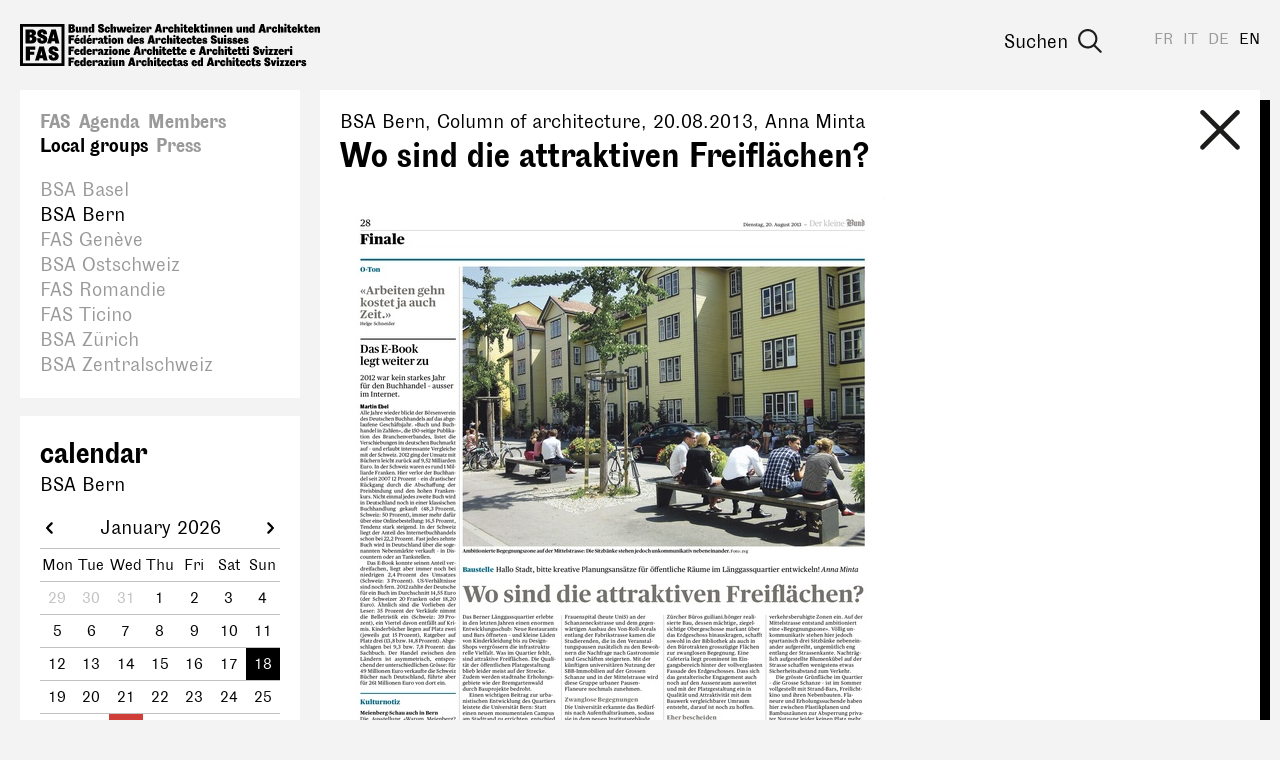

--- FILE ---
content_type: text/html; charset=utf-8
request_url: https://www.bsa-fas.ch/en/local-groups/bsa-bern/a/473-wo-sind-die-attraktiven-freiflachen/
body_size: 12851
content:
<!DOCTYPE html>
<html lang="en">
    <head>
        <meta charset="utf-8">
        
        <meta name="viewport" content="width=device-width, initial-scale=1.0">
        <meta name="google-site-verification" content="OVPw1tKFsyCE18q9ov7Q2Zw2eT03AS_lG9hP8GJRDVA" />
        
<title>Wo sind die attraktiven Freiflächen?</title>
<meta name="description" content="Hallo Stadt, bitte kreative Planungsansätze für öffentliche Räume im Länggassquartier entwickeln!">
<meta property="og:url" content="https://www.bsa-fas.ch/en/a/473-wo-sind-die-attraktiven-freiflachen/" />
<meta property="og:type" content="article" />
<meta property="og:title" content="Wo sind die attraktiven Freiflächen?" />
<meta property="og:description" content="Hallo Stadt, bitte kreative Planungsansätze für öffentliche Räume im Länggassquartier entwickeln!" />

    <meta property="og:image" content="https://www.bsa-fas.ch/media/filer/2018/bsa_baustelle_130820.jpg" />

<link rel="canonical" href="https://www.bsa-fas.ch/en/a/473-wo-sind-die-attraktiven-freiflachen/" />

        <link rel="apple-touch-icon" href="/static/icons/apple-icon.png"><link rel="apple-touch-icon" sizes="180x180" href="/static/icons/touch-icon-180x180.png"><link rel="apple-touch-icon" sizes="152x152" href="/static/icons/touch-icon-152x152.png"><link rel="apple-touch-icon" sizes="144x144" href="/static/icons/touch-icon-144x144.png"><link rel="apple-touch-icon" sizes="120x120" href="/static/icons/touch-icon-120x120.png"><link rel="apple-touch-icon" sizes="114x114" href="/static/icons/touch-icon-114x114.png"><link rel="apple-touch-icon" sizes="76x76" href="/static/icons/touch-icon-76x76.png"><link rel="apple-touch-icon" sizes="72x72" href="/static/icons/touch-icon-72x72.png"><link rel="apple-touch-icon" sizes="60x60" href="/static/icons/touch-icon-60x60.png"><link rel="apple-touch-icon" sizes="57x57" href="/static/icons/touch-icon-57x57.png">
        


        <link rel="stylesheet" href="/static/CACHE/css/output.becedfb08745.css" type="text/css">
        <script>(function(i,s,o,g,r,a,m){i['GoogleAnalyticsObject']=r;i[r]=i[r]||function(){(i[r].q=i[r].q||[]).push(arguments)},i[r].l=1*new Date();a=s.createElement(o),m=s.getElementsByTagName(o)[0];a.async=1;a.src=g;m.parentNode.insertBefore(a,m)})(window,document,'script','//www.google-analytics.com/analytics.js','ga');ga('create','UA-97709499-1','auto');ga('send','pageview');;</script>
        <script defer data-domain="bsa-fas.ch" src="https://plausible.io/js/script.js"></script>
    </head>
    <body class="colorset-2"><div id="fb-root"></div><script>(function(d,s,id){var js,fjs=d.getElementsByTagName(s)[0];if(d.getElementById(id)){return;}
js=d.createElement(s);js.id=id;js.src="//connect.facebook.net/en_US/sdk.js#xfbml=1&version=v2.10";fjs.parentNode.insertBefore(js,fjs);}(document,'script','facebook-jssdk'));;</script><script>window.twttr=(function(d,s,id){var js,fjs=d.getElementsByTagName(s)[0],t=window.twttr||{};if(d.getElementById(id))return t;js=d.createElement(s);js.id=id;js.src="https://platform.twitter.com/widgets.js";fjs.parentNode.insertBefore(js,fjs);t._e=[];t.ready=function(f){t._e.push(f);};return t;}(document,"script","twitter-wjs"));;</script>
        <nav id="header" class="header">
            <span class="menu-helper"></span>
            <a class="header-logo" href="/en/" title="bsa-fas.ch"><svg xmlns="http://www.w3.org/2000/svg" viewBox="0 0 310 45" width="310" height="45">
  <path d="M117.4.5c-.4 0-.7.1-.9.3-.2.3-.3.5-.3.9 0 .3 0 .6.3.8s.5.4.9.4.6-.2.8-.4.4-.5.4-.8c0-.4-.1-.6-.4-.9-.2-.2-.5-.3-.8-.3zm49.7 0c-.3 0-.6.1-.8.3-.3.3-.4.5-.4.9 0 .3.1.6.4.8.2.2.5.4.8.4s.7-.2.9-.4c.2-.2.3-.5.3-.8 0-.4 0-.6-.3-.9-.2-.2-.5-.3-.9-.3zm25.2 0c-.3 0-.6.1-.8.3-.3.3-.4.5-.4.9 0 .3.1.6.4.8.2.2.5.4.8.4s.7-.2.9-.4c.2-.2.3-.5.3-.8 0-.4 0-.6-.3-.9-.2-.2-.5-.3-.9-.3zm82 0c-.4 0-.7.1-.9.3-.2.3-.3.5-.3.9 0 .3 0 .6.3.8.2.2.5.4.9.4s.6-.2.8-.4c.3-.2.4-.5.4-.8 0-.4-.1-.6-.4-.9-.2-.2-.5-.3-.8-.3zM83.6.7l-1.2.2c-.4.2-.7.3-1 .6l-.6.8c-.2.3-.2.6-.2 1l.1.8.4.8.6.6 1 .5a14.8 14.8 0 0 1 1.5.7l.2.3.1.3c0 .2 0 .3-.2.4l-.5.2c-.3 0-.5 0-.7-.2S83 7.3 83 7a4.5 4.5 0 0 1 0-.6h-2.3a7.7 7.7 0 0 0 0 .7c0 .9.3 1.5.8 2 .6.5 1.4.7 2.4.7.5 0 .9 0 1.3-.2l1-.5.6-.9c.2-.4.2-.7.2-1L86.7 6a2.6 2.6 0 0 0-1-1.3 6 6 0 0 0-1.3-.6c-.3 0-.6-.2-.8-.3l-.4-.2-.2-.2v-.3c0-.1 0-.2.2-.3l.4-.2.6.2c.2.1.2.4.2.5a2.2 2.2 0 0 1 0 .4h2.3v-.4l-.1-1.1c-.1-.3-.4-.6-.7-.8-.2-.3-.6-.5-1-.6L83.7.7zM50.1 1v8.8h3.5c.5 0 1 0 1.4-.2.4-.1.8-.3 1-.6l.7-.8.2-1.1c0-.6-.1-1-.4-1.4-.4-.4-.8-.6-1.5-.7.5 0 1-.3 1.2-.6.3-.3.4-.7.4-1.1a2.1 2.1 0 0 0-1-2l-1-.3h-4.5zm24.1 0 .1 4.3c0-.7-.2-1.1-.5-1.4-.2-.3-.6-.4-1-.4-.5 0-1 .2-1.3.6L71 5a5 5 0 0 0-.2 1.6c0 .4 0 .9.2 1.3 0 .3.2.7.4 1l.6.7 1 .2c.3 0 .7-.1 1-.4.2-.3.3-.8.4-1.4v1.7h2.2V.9h-2.3zm19.4 0v8.8h2.3V6.2c0-.7.2-1 .6-1 .2 0 .3 0 .4.2l.1.6v3.7h2.3V5.8l-.1-1a2 2 0 0 0-.4-.8 1.6 1.6 0 0 0-1.2-.7l-.6.1c-.2 0-.4.2-.5.4-.2.1-.3.3-.4.6l-.2 1h-.1l.1-4.5h-2.3zm48.3 0L139 9.7h2.5l.4-1.5h2.1l.3 1.5h2.6L144.7.9H142zm17.4 0v8.8h2.3V6.2c0-.7.2-1 .7-1 .1 0 .2 0 .3.2l.1.6v3.7h2.3V4.8a2 2 0 0 0-.4-.8 1.6 1.6 0 0 0-1.3-.7l-.6.1c-.2 0-.4.2-.5.4l-.4.6-.2 1V1h-2.3zm20.5 0v8.8h2.3V8l.2-.4 1 2h2.8l-2-3.8 1.8-2.3h-2.7l-1.1 2V.8h-2.3zm60.5 0v4.3c0-.7-.2-1.1-.5-1.4s-.6-.4-1-.4c-.5 0-.9.2-1.3.6a3 3 0 0 0-.6 1 5 5 0 0 0-.2 1.6c0 .4 0 .9.2 1.3 0 .3.2.7.4 1l.7.7.8.2c.4 0 .8-.1 1-.4.3-.3.5-.8.5-1.4v1.7h2.3V.9h-2.3zm8.7 0-2.7 8.8h2.5l.4-1.5h2l.4 1.5h2.6L251.9.9H249zm17.5 0v8.8h2.3V6.2c0-.7.2-1 .6-1 .2 0 .3 0 .4.2v4.3h2.4V5.8l-.1-1a2 2 0 0 0-.4-.8 1.6 1.6 0 0 0-1.3-.7l-.6.1-.4.4c-.2.1-.3.3-.4.6l-.3 1V1h-2.2zm20.4 0v8.8h2.3V8l.3-.4 1 2h2.8l-2-3.8 1.7-2.3h-2.6l-1.2 2V.8H287zm-115.2.3-2.3.3v2h-.6V5h.6v2.2a5.8 5.8 0 0 0 0 1l.3.6a1.8 1.8 0 0 0 1 .9l.9.2c.4 0 .7 0 1-.2l.7-.2-.1-1.9-.5.2h-.8l-.2-.4V5h1.4V3.6h-1.4V1.2zm17.3 0-2.3.3v2h-.5V5h.5v2.2a5.9 5.9 0 0 0 .1 1l.2.6a1.8 1.8 0 0 0 1 .9l1 .2c.3 0 .6 0 .9-.2l.7-.2V7.6l-.5.2h-.9l-.1-.4V5h1.3V3.6H189V1.2zm89.8 0-2.3.3v2h-.5V5h.6v2.2a5.9 5.9 0 0 0 0 1l.2.6.4.5c.1.2.3.3.6.4l1 .2c.3 0 .6 0 .9-.2l.7-.2V7.6l-.5.2h-.9l-.1-.4V5h1.3V3.6h-1.4V1.2zm17.4 0-2.3.3v2h-.6V5h.6v2.2a5.9 5.9 0 0 0 0 1l.3.6c0 .2.2.4.3.5l.6.4 1 .2c.4 0 .7 0 1-.2l.7-.2-.1-1.9-.5.2h-.8l-.2-.4V5h1.4V3.6h-1.4V1.2zM52.7 2.8h.5c.6 0 .8.2.8.7 0 .2 0 .3-.2.5s-.3.1-.6.1h-.5V2.8zm15.6.5-.6.1c-.2 0-.3.2-.5.4l-.3.6-.3 1V3.7h-2.2v6h2.2V6.3c0-.7.3-1 .7-1 .2 0 .3 0 .3.2l.2.6v3.7H70V5.8c0-.4 0-.7-.2-1a2 2 0 0 0-.3-.8 1.6 1.6 0 0 0-1.3-.7zm130.1 0-.6.1-.4.4c-.2.1-.3.3-.4.6l-.2 1h-.1V3.7h-2.2v6h2.3V6.3c0-.7.2-1 .6-1 .2 0 .3 0 .4.2l.1.6v3.7h2.3V5.8l-.1-1a2 2 0 0 0-.4-.8 1.6 1.6 0 0 0-1.3-.7zm6.7 0-.6.1c-.2 0-.3.2-.5.4l-.3.6-.3 1V3.7h-2.2v6h2.2V6.3c0-.7.3-1 .7-1 .1 0 .3 0 .3.2l.2.6v3.7h2.2V4.8a2 2 0 0 0-.4-.8 1.6 1.6 0 0 0-1.3-.7zm12.6 0-.6.1-.4.4c-.2.1-.3.3-.4.6l-.3 1V3.7h-2.2v6h2.3V6.3c0-.7.2-1 .6-1 .2 0 .3 0 .4.2v4.3h2.4V5.8l-.1-1a2 2 0 0 0-.4-.8 1.6 1.6 0 0 0-1.3-.7zm16.6 0-.6.1-.4.4c-.2.1-.3.3-.4.6l-.3 1V3.7h-2.2v6h2.3V6.3c0-.7.2-1 .6-1 .2 0 .3 0 .4.2v4.3h2.4V5.8l-.1-1a2 2 0 0 0-.4-.8 1.6 1.6 0 0 0-1.3-.7zm74 0-.6.1c-.2 0-.4.2-.5.4-.2.1-.3.3-.4.6l-.2 1h-.1l.1-1.8h-2.3v6h2.3V6.3c0-.7.2-1 .6-1 .2 0 .3 0 .4.2l.1.6v3.7h2.3V5.8l-.1-1a2 2 0 0 0-.3-.8 1.6 1.6 0 0 0-1.3-.7zm-173.7 0a2 2 0 0 0-.5.1 1 1 0 0 0-.4.3c-.2.1-.3.4-.4.7l-.4 1.2v-2h-2.2v6h2.3V6l.2-.5.2-.2h.4l.1.3V6l2 .3v-.6l.1-.7v-.7l-.4-.5c-.3-.2-.6-.3-1-.3zm16.8 0a2 2 0 0 0-.4.1 1 1 0 0 0-.4.3c-.2.1-.3.4-.5.7a5 5 0 0 0-.3 1.2v-2h-2.3v6h2.4V6l.2-.5.2-.2h.4l.1.3V6l2 .3v-.6l.1-.7-.1-.7-.4-.5c-.2-.2-.5-.3-1-.3zm107.2 0a2 2 0 0 0-.4.1 1 1 0 0 0-.5.3l-.4.7c-.1.3-.3.7-.3 1.2h-.1l.1-2h-2.3v6h2.3V6l.2-.5.3-.2h.4V6l2 .3.1-.6V4.2l-.4-.5c-.3-.2-.6-.3-1-.3zm-168.3 0a3 3 0 0 0-2 .9l-.7 1c-.2.4-.3 1-.3 1.5l.3 1.5c.2.5.4.8.8 1l.8.5 1 .1c1 0 1.6-.3 2-.8.5-.5.8-1.2.8-2.1h-2l-.2.9c-.1.2-.3.3-.5.3s-.4-.2-.5-.5c-.2-.3-.2-.6-.2-1 0-.5 0-.8.2-1s.3-.5.5-.5.3.1.4.3l.1.7H93c0-.5 0-1-.2-1.3L92 4l-.8-.5a3 3 0 0 0-1-.1zm22.6 0a3 3 0 0 0-1.1.3 2.8 2.8 0 0 0-1.6 1.6c-.2.4-.3 1-.3 1.5l.3 1.5c.2.5.6.8 1 1.1l.8.4a3.7 3.7 0 0 0 2 0l.9-.5.5-.7.2-.9h-2l-.1.3-.5.2c-.2 0-.4-.2-.6-.4-.2-.2-.2-.5-.2-1h3.3v-.5c0-.5 0-1-.2-1.3-.1-.3-.3-.6-.6-.8l-.8-.5c-.3-.2-.7-.2-1-.2zm14.4 0a3 3 0 0 0-2 .9c-.3.3-.6.6-.7 1l-.3 1.5.3 1.5c.3.5.6.8 1 1.1l.8.4a3.7 3.7 0 0 0 2 0l.9-.5.5-.7.2-.9h-1.9l-.2.3-.5.2c-.2 0-.4-.2-.6-.4l-.2-1h3.3v-.5c0-.5 0-1-.2-1.3-.1-.3-.3-.6-.6-.8l-.8-.5c-.3-.2-.7-.2-1-.2zm28.7 0a3 3 0 0 0-2 .9l-.7 1c-.2.4-.3 1-.3 1.5l.3 1.5a2.7 2.7 0 0 0 1.6 1.5l1.1.1c.9 0 1.6-.3 2-.8.5-.5.7-1.2.7-2.1h-2l-.2.9c0 .2-.2.3-.5.3-.2 0-.4-.2-.5-.5l-.2-1c0-.5 0-.8.2-1s.3-.5.5-.5.3.1.4.3l.1.7h2.1c0-.5 0-1-.2-1.3l-.6-.8c-.2-.3-.5-.4-.8-.5l-1-.1zm20.4 0a3 3 0 0 0-2 .9l-.7 1c-.2.4-.2 1-.2 1.5s0 1 .3 1.5c.2.5.5.8 1 1.1.1.2.4.3.7.4a3.7 3.7 0 0 0 2.1 0l.8-.5.6-.7.2-.9h-2c0 .1 0 .2-.2.3l-.4.2c-.2 0-.4-.2-.6-.4-.2-.2-.3-.5-.3-1h3.4v-.5c0-.5 0-1-.2-1.3l-.6-.8c-.2-.2-.5-.4-.9-.5-.3-.2-.6-.2-1-.2zm34 0a3 3 0 0 0-2 .9l-.7 1c-.2.4-.2 1-.2 1.5s0 1 .3 1.5c.2.5.5.8 1 1.1.1.2.4.3.7.4a3.7 3.7 0 0 0 2.1 0l.8-.5c.3-.2.4-.5.5-.7l.3-.9h-2c0 .1 0 .2-.2.3l-.4.2c-.3 0-.5-.2-.6-.4-.2-.2-.3-.5-.3-1h3.3v-.5l-.1-1.3-.6-.8c-.3-.3-.5-.4-.9-.5-.3-.2-.6-.2-1-.2zm52.8 0a3 3 0 0 0-2 .9c-.3.3-.6.6-.7 1-.2.4-.3 1-.3 1.5s0 1 .3 1.5c.1.4.4.8.8 1l.8.5 1 .1c1 0 1.6-.3 2-.8.5-.5.7-1.2.7-2.1h-2l-.1.9c-.1.2-.3.3-.5.3s-.4-.2-.6-.5l-.1-1 .1-1c.1-.3.3-.5.6-.5.2 0 .3.1.4.3l.1.7h2l-.1-1.3a2 2 0 0 0-.6-.8l-.8-.5-1-.1zm20.4 0a3 3 0 0 0-2 .9c-.3.3-.6.6-.7 1l-.3 1.5.3 1.5c.3.5.6.8 1 1.1l.8.4a3.7 3.7 0 0 0 2 0l.9-.5.5-.7.2-.9h-2l-.1.3-.5.2c-.2 0-.4-.2-.6-.4l-.2-1h3.3v-.5c0-.5 0-1-.2-1.3-.1-.3-.3-.6-.6-.8-.2-.3-.5-.4-.8-.5-.3-.2-.7-.2-1-.2zm17.3 0a3 3 0 0 0-2 .9l-.7 1c-.2.4-.2 1-.2 1.5s0 1 .3 1.5c.2.5.5.8 1 1.1.1.2.4.3.7.4a3.7 3.7 0 0 0 2.1 0l.8-.5.6-.7.2-.9h-2c0 .1 0 .2-.2.3l-.4.2c-.2 0-.4-.2-.6-.4-.2-.2-.3-.5-.3-1h3.4v-.5c0-.5 0-1-.2-1.3l-.6-.8c-.2-.2-.5-.4-.9-.5-.3-.2-.6-.2-1-.2zm-243.2.3v4.8l.4.9.6.4.7.2.6-.1c.2 0 .4-.2.5-.3l.4-.7.2-1v1.9h2.3V3.6H61V7c0 .7-.3 1-.7 1-.1 0-.3 0-.3-.2l-.1-.5V3.6h-2.3zm58.5 0v6h2.3v-6h-2.3zm3.1 0v1.6h1.7l-2 4.5h5V8h-1.8l2-4.5h-4.9zm46.7 0v6h2.3v-6H166zm25.2 0v6h2.3v-6h-2.3zm32.5 0v3.8l.1 1c0 .4.2.7.4.9.1.2.3.3.6.4l.7.2.5-.1.5-.3.4-.7.2-1v1.9h2.3V3.6H227V7c0 .7-.2 1-.7 1-.1 0-.2 0-.3-.2l-.1-.5V3.6h-2.3zm49.4 0v6h2.3v-6h-2.3zm-173.5 0 1.5 6h3l.6-3.3.7 3.4h3l1.6-6.1h-2.3l-.7 4-1-4h-2.5l-.7 4h-.1l-.7-4h-2.4zm43.5.1.6 2.7h-1.2l.6-2.7zm107.2 0 .6 2.7h-1.2l.6-2.7zM73.7 5c.2 0 .3.1.5.3l.2 1.3-.1.8-.1.5-.3.3h-.2c-.5 0-.7-.5-.7-1.6 0-.6 0-1 .2-1.2.1-.3.3-.4.5-.4zm166 0c.2 0 .4.1.5.3l.2 1.3v.8l-.2.5-.2.3h-.3c-.4 0-.7-.5-.7-1.6l.2-1.2c.1-.3.3-.4.5-.4zm-126.8.2c.2 0 .3 0 .4.2.2.2.2.3.2.6h-1.3c0-.2 0-.4.2-.6l.5-.2zm14.4 0c.2 0 .3 0 .4.2.2.2.2.3.2.6h-1.3l.2-.6.5-.2zm49.1 0c.2 0 .4 0 .5.2l.2.6h-1.3c0-.2 0-.4.2-.6l.4-.2zm34 0c.2 0 .4 0 .5.2l.2.6h-1.3l.1-.6.5-.2zm73.2 0c.2 0 .3 0 .4.2.2.2.2.3.2.6H283c0-.2 0-.4.2-.6l.5-.2zm17.3 0c.2 0 .4 0 .5.2l.2.6h-1.3c0-.2 0-.4.2-.6l.4-.2zm-248.2.7h.5c.3 0 .6.1.8.3.2.1.2.4.2.7 0 .3 0 .5-.2.7-.2.2-.4.2-.8.2h-.5V5.8zM92.6 12c-.4 0-.7.2-.9.4s-.3.5-.3.8c0 .4 0 .6.3.9.2.2.5.3.9.3s.6-.1.8-.3c.2-.3.4-.5.4-.9 0-.3-.2-.6-.4-.8-.2-.2-.5-.4-.8-.4zm67 0c-.4 0-.7.2-.9.4-.2.2-.3.5-.3.8 0 .4.1.6.3.9.2.2.5.3.9.3s.6-.1.8-.3c.3-.3.4-.5.4-.9 0-.3-.1-.6-.4-.8-.2-.2-.5-.4-.8-.4zm52.4 0c-.3 0-.6.2-.8.4-.3.2-.4.5-.4.8a1.1 1.1 0 0 0 1.2 1.2c.4 0 .7-.1.9-.3.2-.3.3-.5.3-.9 0-.3 0-.6-.3-.8-.2-.2-.5-.4-.9-.4zM58.5 12l-.4 2.5.5.2 2.5-2.6h-2.6zM71 12l-.4 2.5.6.2 2.4-2.6H71zm129.2.3c-.5 0-.9 0-1.3.2l-1 .5-.5.8c-.2.3-.2.7-.2 1v.9l.4.7.7.6c.1.2.6.4 1 .5a13.4 13.4 0 0 1 1.5.7l.2.3v.8l-.6.1a1 1 0 0 1-.7-.2.8.8 0 0 1-.3-.7 4.5 4.5 0 0 1 0-.5h-2.2a9.4 9.4 0 0 0 0 .7c0 .8.2 1.5.8 2 .5.4 1.3.6 2.4.6l1.2-.1c.4-.2.8-.3 1-.6l.7-.8.2-1.1c0-.4 0-.8-.2-1a2.5 2.5 0 0 0-1.1-1.4 6 6 0 0 0-1.3-.5l-.7-.3-.4-.3-.2-.2v-.2l.1-.4.5-.1a.7.7 0 0 1 .7.7 2.2 2.2 0 0 1 0 .3h2.4V15c0-.4 0-.7-.2-1l-.6-1-1-.4c-.4-.2-.8-.2-1.3-.2zm-150 0v9h2.5v-3.7h2.8v-2h-2.8v-1.1h3.4v-2.1h-6zm15.5 0 .1 4.4c-.1-.6-.3-1-.5-1.4-.3-.2-.6-.4-1-.4-.5 0-1 .2-1.3.6-.3.3-.5.7-.6 1.1l-.2 1.5.1 1.3.4 1c.1.3.4.5.7.7.3.2.6.2.9.2.4 0 .7-.1 1-.4.2-.3.4-.8.5-1.4v1.7H68v-8.8h-2.3zm48.4 0 .1 4.4c-.1-.6-.3-1-.5-1.4-.3-.2-.6-.4-1-.4-.5 0-1 .2-1.3.6a3 3 0 0 0-.6 1.1 5 5 0 0 0-.2 1.5l.1 1.3.4 1c.1.3.4.5.7.7.3.2.6.2.9.2.4 0 .7-.1 1-.4.2-.3.4-.8.5-1.4v1.7h2.2v-8.8H114zm20.2 0-2.7 9h2.5l.4-1.5h2l.4 1.4h2.6l-2.3-8.8h-2.9zm17.5 0v9h2.3v-3.6c0-.7.2-1 .6-1 .2 0 .3 0 .4.2v4.3h2.4v-3.9l-.1-1a2 2 0 0 0-.4-.8 1.6 1.6 0 0 0-1.3-.6h-.6l-.4.4-.4.7-.3 1v-4.6h-2.2zm-62.5.5-2.4.3v2h-.5v1.5h.6v2.1a6 6 0 0 0 0 1l.3.7c0 .2.2.3.3.4.1.2.3.3.6.4l1 .2 1-.1.6-.3v-1.8l-.5.1c-.2.1-.3 0-.4 0h-.4l-.2-.4v-2.3h1.4V15h-1.4v-2.3zm74.8 0-2.3.3v2h-.5v1.5h.6v2.1a5.8 5.8 0 0 0 0 1l.2.7.4.4c.1.2.3.3.6.4l1 .2 1-.1.6-.3v-1.8l-.5.1h-.8l-.2-.4v-2.3h1.3V15h-1.4v-2.3zm16.5 0-2.4.3v2h-.5v1.5h.6v2.1a6 6 0 0 0 0 1l.2.7.4.4c.1.2.3.3.6.4l1 .2 1-.1.6-.3v-1.8l-.5.1h-.8l-.2-.4v-2.3h1.4V15h-1.4v-2.3zm-75.7 2-.6.2c-.2 0-.3.1-.5.3l-.3.7-.3 1v-2H101v6.2h2.3v-3.5c0-.7.2-1 .6-1 .2 0 .3 0 .4.2v4.3h2.4v-3.9l-.1-1a2 2 0 0 0-.4-.8 1.6 1.6 0 0 0-1.3-.6zm-21.7 0c-.8 0-1.4.3-1.9.7a2 2 0 0 0-.6 1.7v.2h2v-.3l.1-.5.3-.1h.3l.1.6v.6l-.7.2-1 .4-.8.5-.3.6-.1.6c0 .4.1.7.4 1s.6.3 1 .3c.5 0 .8 0 1-.3.4-.3.5-.7.6-1.2h.1c.1.5.3 1 .7 1.2.3.2.8.3 1.4.3a2.2 2.2 0 0 0 .7 0v-1.6H85.9l-.1-.4v-1.8c0-.9-.2-1.6-.6-2s-1.1-.6-2-.6zM79 15a2 2 0 0 0-.4 0 1 1 0 0 0-.5.3l-.4.7a5 5 0 0 0-.3 1.2v-2H75v6.1h2.3V17.5l.2-.5.3-.3h.4v.8l2 .2.1-.5v-1.4c0-.2-.3-.4-.4-.5-.3-.3-.6-.4-1-.4zm65 0a2 2 0 0 0-.4 0 1 1 0 0 0-.5.3l-.4.7a5 5 0 0 0-.3 1.2h-.1l.1-2H140v6.1h2.3V17.5l.2-.5.3-.3h.4v.8l2 .2v-.5l.2-.7c0-.3 0-.5-.2-.7l-.3-.5c-.3-.3-.6-.4-1-.4zm-46.5 0c-.4 0-.8 0-1.1.2-.4.1-.7.3-1 .6a3 3 0 0 0-.7 1l-.2 1.5c0 .5 0 1 .3 1.5a2.9 2.9 0 0 0 2.7 1.7c.4 0 .9-.1 1.2-.3l1-.7.5-1a4 4 0 0 0-.1-2.8 3 3 0 0 0-.8-1c-.2-.3-.5-.5-.8-.5l-1-.2zm51 0a3 3 0 0 0-2 .8c-.2.3-.5.6-.6 1l-.3 1.5c0 .6 0 1 .3 1.5.1.4.4.8.7 1a2.8 2.8 0 0 0 2 .6c.8 0 1.5-.2 2-.7s.6-1.3.6-2.2h-2v.1l-.1.8c-.1.2-.3.3-.5.3s-.4-.2-.6-.4l-.2-1.1.2-1c.2-.3.3-.4.6-.4.1 0 .3 0 .4.2v.7h2.2l-.2-1.3-.6-.8-.9-.5a3 3 0 0 0-1 0zm26.4 0a3 3 0 0 0-2 .8l-.7 1c-.2.5-.2 1-.2 1.5 0 .6 0 1 .2 1.5s.5.8.8 1l.8.5 1.1.1c1 0 1.6-.2 2-.7.5-.5.7-1.3.7-2.2h-2v.1c0 .4 0 .6-.2.8 0 .2-.2.3-.4.3-.3 0-.5-.2-.6-.4l-.2-1.1c0-.4 0-.8.2-1 .1-.3.3-.4.5-.4s.4 0 .4.2l.2.7h2c0-.5 0-1-.2-1.3-.1-.3-.3-.6-.6-.8l-.8-.5h-1zM59.1 15a3 3 0 0 0-1 .2 2.8 2.8 0 0 0-1.7 1.7 3.6 3.6 0 0 0 0 3c.3.4.6.8 1 1l.8.4a3.7 3.7 0 0 0 2.1 0l.8-.5.5-.7.3-.9h-2l-.2.4h-.4c-.3 0-.5 0-.6-.2-.2-.3-.3-.6-.3-1h3.3v-.6c0-.5 0-.9-.2-1.2-.1-.4-.3-.6-.5-.9s-.6-.4-.9-.5l-1-.2zm12.5 0a3 3 0 0 0-2 .8l-.7 1c-.2.4-.2 1-.2 1.5 0 .6 0 1 .3 1.5s.5.9 1 1.2l.7.3a3.7 3.7 0 0 0 2.1 0l.8-.5.6-.7.2-.9h-2c0 .2 0 .3-.2.4h-.4c-.2 0-.5 0-.6-.2-.2-.3-.3-.6-.3-1h3.3v-.6l-.1-1.2-.6-.9c-.2-.3-.5-.4-.9-.5l-1-.2zm48.4 0a3 3 0 0 0-2 .8l-.7 1c-.2.4-.2 1-.2 1.5 0 .6 0 1 .3 1.5.2.5.5.9 1 1.2l.7.3a3.7 3.7 0 0 0 2.1 0l.8-.5.6-.7.2-.9h-2c0 .2 0 .3-.2.4h-.4c-.2 0-.4 0-.6-.2s-.3-.6-.3-1h3.4v-.6c0-.5 0-.9-.2-1.2l-.6-.9c-.2-.3-.5-.4-.9-.5l-1-.2zm5.7 0c-.4 0-.7 0-1 .2-.3 0-.6.2-.8.3l-.4.7c-.2.2-.2.4-.2.7 0 .5.1.9.4 1.2s.7.6 1.3.8a10.8 10.8 0 0 1 1.1.5l.2.2v.2l-.1.3h-.4l-.5-.1c-.2-.2-.2-.4-.2-.6V19h-2V19.4c0 .5.2 1 .7 1.4.4.4 1.1.5 2 .5.9 0 1.5-.1 1.9-.5.4-.4.6-.8.6-1.4 0-.4 0-.7-.2-1l-.5-.5a3 3 0 0 0-1-.5 7.7 7.7 0 0 1-1.1-.4l-.2-.2v-.5l.4-.1.3.1.2.4V17h1.9v-.2c0-.6-.2-1-.6-1.4s-1-.5-1.8-.5zm43.2 0a3 3 0 0 0-2 .8l-.7 1a5 5 0 0 0-.3 1.5c0 .6.1 1 .3 1.5a2.7 2.7 0 0 0 1.8 1.5 3.7 3.7 0 0 0 2 0c.4-.1.7-.3.9-.5l.5-.7.2-.9h-2l-.1.4h-.5c-.2 0-.4 0-.6-.2l-.2-1h3.3v-.6c0-.5 0-.9-.2-1.2-.1-.4-.3-.6-.6-.9l-.8-.5-1-.2zm16.4 0a3 3 0 0 0-2 .8l-.7 1a5 5 0 0 0-.3 1.5c0 .6.1 1 .3 1.5s.6.9 1 1.2l.8.3 1 .1 1-.1c.4-.1.7-.3.9-.5l.5-.7.2-.9h-2l-.1.4h-.5c-.2 0-.4 0-.6-.2l-.2-1h3.3v-.6c0-.5 0-.9-.2-1.2-.1-.4-.3-.6-.6-.9l-.8-.5-1-.2zm5.7 0c-.4 0-.7 0-1 .2-.3 0-.6.2-.8.3l-.5.7-.2.7c0 .5.2.9.4 1.2s.7.6 1.3.8a11.1 11.1 0 0 1 1.2.5l.1.2v.5h-.4l-.6-.1-.2-.6V19h-2V19.4c0 .5.3 1 .7 1.4.5.4 1.2.5 2 .5 1 0 1.5-.1 2-.5.4-.4.6-.8.6-1.4 0-.4-.1-.7-.3-1a2 2 0 0 0-.5-.5 4 4 0 0 0-1-.5 8 8 0 0 1-1-.4l-.3-.2v-.2l.1-.3.3-.1.4.1.1.4V17h2v-.2c0-.6-.3-1-.7-1.4s-1-.5-1.7-.5zm25.5 0c-.4 0-.7 0-1 .2-.3 0-.6.2-.8.3l-.4.7-.2.7c0 .5.1.9.4 1.2s.7.6 1.3.8a10.9 10.9 0 0 1 1.1.5l.2.2v.5h-.5l-.5-.1c-.2-.2-.2-.4-.2-.6V19h-2V19.4c0 .5.2 1 .7 1.4.4.4 1 .5 2 .5.9 0 1.5-.1 1.9-.5.4-.4.6-.8.6-1.4 0-.4 0-.7-.2-1a2 2 0 0 0-.5-.5 4 4 0 0 0-1.1-.5 7.7 7.7 0 0 1-1-.4.7.7 0 0 1-.2-.2v-.5l.4-.1.3.1.2.4V17h1.9v-.2c0-.6-.2-1-.6-1.4s-1-.5-1.8-.5zm5.6 0c-.4 0-.7 0-1 .2-.3 0-.6.2-.8.3l-.5.7-.2.7c0 .5.2.9.4 1.2s.7.6 1.3.8a10.9 10.9 0 0 1 1.2.5l.1.2v.5h-.4l-.6-.1-.2-.6V19h-2V19.4c0 .5.2 1 .7 1.4.5.4 1.1.5 2 .5.9 0 1.5-.1 2-.5.4-.4.6-.8.6-1.4 0-.4-.1-.7-.3-1a2 2 0 0 0-.5-.5 4 4 0 0 0-1-.5 7.6 7.6 0 0 1-1-.4.7.7 0 0 1-.3-.2v-.2l.1-.3.3-.1.4.1.1.4V17h2v-.2c0-.6-.3-1-.7-1.4-.4-.3-1-.5-1.7-.5zm5.8 0a3 3 0 0 0-2 .8l-.7 1a5 5 0 0 0-.3 1.5c0 .6.1 1 .3 1.5a2.7 2.7 0 0 0 1.8 1.5 3.7 3.7 0 0 0 2 0c.4-.1.7-.3.9-.5l.5-.7.2-.9h-2l-.1.4h-.5c-.2 0-.4 0-.6-.2l-.2-1h3.3v-.6c0-.5 0-.9-.2-1.2-.1-.4-.3-.6-.6-.9l-.8-.5-1-.2zm5.7 0c-.4 0-.7 0-1 .2-.3 0-.6.2-.8.3l-.5.7-.2.7c0 .5.2.9.4 1.2s.7.6 1.3.8a11.3 11.3 0 0 1 1.2.5l.1.2v.5h-.4l-.6-.1-.2-.6V19h-2V19.4c0 .5.3 1 .7 1.4.5.4 1.2.5 2 .5 1 0 1.5-.1 2-.5.4-.4.6-.8.6-1.4 0-.4-.1-.7-.3-1a2 2 0 0 0-.5-.5 4 4 0 0 0-1-.5 7.8 7.8 0 0 1-1-.4l-.2-.2-.1-.2.1-.3.3-.1.4.1.1.4V17h2v-.2c0-.6-.3-1-.7-1.4s-1-.5-1.7-.5zm-142.2.2v6.1h2.3v-6.1h-2.3zm67 0v6.1h2.3v-6.1h-2.3zm45.8 0V19l.1 1c0 .3.2.6.4.8.1.2.3.4.6.5l.7.1h.5l.5-.4.4-.6.2-1v-.1 2h2.3V15h-2.3v3.5c0 .7-.2 1-.7 1-.1 0-.2 0-.3-.2l-.1-.6v-3.7h-2.3zm6.7 0v6.1h2.3v-6.1h-2.3zm-75.3.2.6 2.6H135l.6-2.6zM65 16.4c.2 0 .4.2.5.4l.2 1.2v.8l-.2.6-.2.2H65c-.4 0-.6-.5-.6-1.6 0-.5 0-1 .2-1.2 0-.2.2-.4.4-.4zm48.4 0c.2 0 .4.2.5.4l.2 1.2v.8l-.2.6-.2.2h-.3c-.4 0-.6-.5-.6-1.6 0-.5 0-1 .2-1.2s.2-.4.4-.4zm-54.4.3c.2 0 .3 0 .5.2l.1.5h-1.3l.2-.5c.1-.2.3-.2.5-.2zm12.5 0c.2 0 .4 0 .5.2l.2.5H71l.1-.5c.2-.2.3-.2.5-.2zm25.7 0h.3c.1 0 .2.1.2.3l.2.4v.7c0 1-.2 1.5-.7 1.5-.2 0-.4-.1-.5-.4l-.2-1c0-.6 0-1 .2-1.2.2-.2.3-.3.5-.3zm22.7 0c.2 0 .4 0 .5.2l.2.5h-1.3l.1-.5c.2-.2.3-.2.5-.2zm48.9 0c.2 0 .3 0 .4.2.2 0 .2.3.2.5h-1.3c0-.2 0-.4.2-.5.1-.2.3-.2.5-.2zm16.4 0c.2 0 .3 0 .4.2.2 0 .2.3.2.5h-1.3c0-.2 0-.4.2-.5.1-.2.3-.2.5-.2zm42.6 0c.2 0 .3 0 .4.2.2 0 .2.3.2.5h-1.3c0-.2 0-.4.2-.5.1-.2.3-.2.5-.2zm-144.4 2v.6l-.1.6-.3.2c-.2 0-.3 0-.4-.2v-.2l.1-.6c.1-.2.4-.3.7-.5zm10 4.9c-.4 0-.7 0-.9.3-.2.2-.3.5-.3.9 0 .3 0 .6.3.8.2.2.5.3.9.3s.6 0 .8-.3c.3-.2.4-.5.4-.8 0-.4-.1-.7-.4-.9-.2-.2-.5-.3-.8-.3zm51.7 0c-.4 0-.7 0-.9.3-.2.2-.3.5-.3.9 0 .3 0 .6.3.8.2.2.5.3.9.3s.6 0 .8-.3c.2-.2.4-.5.4-.8 0-.4-.2-.7-.4-.9-.2-.2-.5-.3-.8-.3zm67.5 0c-.3 0-.6 0-.9.3-.2.2-.3.5-.3.9 0 .3.1.6.3.8.3.2.6.3 1 .3s.5 0 .8-.3c.2-.2.3-.5.3-.8 0-.4-.1-.7-.3-.9-.3-.2-.5-.3-.9-.3zm23 0c-.4 0-.7 0-1 .3-.2.2-.3.5-.3.9 0 .3.1.6.4.8.2.2.5.3.8.3s.7 0 .9-.3c.2-.2.3-.5.3-.8 0-.4-.1-.7-.3-.9-.2-.2-.5-.3-.9-.3zm19.2 0c-.4 0-.7 0-1 .3l-.2.9c0 .3 0 .6.3.8.2.2.5.3.9.3s.6 0 .8-.3c.2-.2.3-.5.3-.8 0-.4 0-.7-.3-.9-.2-.2-.5-.3-.8-.3zm25.5 0c-.4 0-.7 0-.9.3-.2.2-.3.5-.3.9a1.1 1.1 0 0 0 1.2 1.1c.3 0 .6 0 .8-.3.2-.2.4-.5.4-.8 0-.4-.2-.7-.4-.9-.2-.2-.5-.3-.8-.3zm-36.5.2c-.5 0-1 0-1.3.2-.4.1-.7.3-1 .6l-.5.8c-.1.3-.3.6-.3 1 0 .3 0 .5.2.8a2.3 2.3 0 0 0 1 1.4l1 .5a14.3 14.3 0 0 1 1.4.7c.2 0 .2.2.3.3v.3l-.1.4-.6.2c-.2 0-.5-.1-.6-.3s-.3-.3-.3-.6a5.4 5.4 0 0 1 0-.6H241a7.5 7.5 0 0 0 0 .7c0 .9.2 1.5.7 2 .6.4 1.4.7 2.4.7.5 0 1 0 1.3-.2l1-.5c.3-.2.5-.6.6-.9.2-.3.3-.7.3-1l-.2-1.1a2.6 2.6 0 0 0-1.1-1.3 6 6 0 0 0-1.3-.6c-.3 0-.5-.2-.7-.3l-.4-.2-.2-.3v-.2l.1-.3.5-.2a.7.7 0 0 1 .7.7 1.8 1.8 0 0 1 0 .4h2.4v-.4c0-.4 0-.8-.2-1.1l-.6-.9-1-.5-1.3-.2zM50 23.9v8.9h2.6V29h2.8v-1.9h-2.8V26h3.4v-2h-6zm15.6 0 .1 4.3c-.1-.6-.3-1-.5-1.3-.3-.3-.6-.5-1-.5-.5 0-1 .2-1.3.6-.3.3-.5.7-.6 1.1a5 5 0 0 0-.2 1.6l.1 1.2.4 1 .7.7.9.3c.4 0 .7-.2 1-.5s.4-.7.5-1.4v1.8H68v-8.9h-2.3zm54.2 0-2.7 8.9h2.5l.3-1.5h2.1l.3 1.5h2.7l-2.3-8.9h-3zm17.5 0v8.9h2.3v-3.5c0-.7.2-1 .6-1 .2 0 .3 0 .4.2v4.3h2.4v-4l-.1-1a2 2 0 0 0-.4-.8 1.6 1.6 0 0 0-1.3-.6l-.6.1c-.2 0-.3.2-.5.3l-.3.7-.3 1V24h-2.2zm50 0-2.7 8.9h2.5l.4-1.5h2l.4 1.5h2.6l-2.3-8.9h-2.9zm17.5 0v8.9h2.3v-3.5c0-.7.2-1 .6-1 .2 0 .3 0 .4.2l.1.5v3.8h2.3v-4l-.1-1-.4-.8a1.6 1.6 0 0 0-1.2-.6l-.6.1c-.2 0-.4.2-.5.3l-.4.7-.2 1h-.1l.1-4.6h-2.3zm-55.2.4-2.3.3v2h-.6v1.5h.6v2.1a6 6 0 0 0 .1 1.1l.2.6a1.8 1.8 0 0 0 1 .9l1 .1h.9l.7-.4v-1.8l-.5.1-.5.1-.4-.1-.1-.3V28h1.3v-1.5h-1.4v-2.3zm10.5 0-2.3.3v2h-.6v1.5h.6v2.1a6 6 0 0 0 .1 1.1l.2.6a1.8 1.8 0 0 0 1 .9l.9.1h1l.7-.4-.1-1.8-.4.1-.5.1-.4-.1-.2-.3V28h1.4v-1.5h-1.4v-2.3zm4.6 0-2.4.3v2h-.5v1.5h.6v2.1a6 6 0 0 0 0 1.1l.2.6a1.8 1.8 0 0 0 1 .9l1 .1h1l.6-.4v-1.8l-.5.1-.4.1-.4-.1a.6.6 0 0 1-.2-.3V28h1.4v-1.5h-1.4v-2.3zm52.5 0-2.4.3v2h-.5v1.5h.6v2.1a6 6 0 0 0 0 1.1l.3.6a1.8 1.8 0 0 0 .9.9l1 .1h1l.6-.4v-1.8l-.5.1-.4.1-.4-.1-.2-.3V28h1.4v-1.5h-1.4v-2.3zm10.5 0-2.4.3v2h-.5v1.5h.6v2.1a6 6 0 0 0 0 1.1l.2.6a1.8 1.8 0 0 0 1 .9l1 .1h1l.6-.4v-1.8l-.5.1-.4.1-.4-.1-.2-.3V28h1.4v-1.5h-1.4v-2.3zm4.5 0-2.3.3v2h-.6v1.5h.6v2.1a6 6 0 0 0 .1 1.1l.2.6a1.8 1.8 0 0 0 1 .9l.9.1h1l.7-.4-.1-1.8-.4.1-.5.1-.4-.1-.2-.3V28h1.4v-1.5h-1.4v-2.3zm-126.5 2.1-.6.1-.4.3-.4.7-.3 1v-1.9H102v6.2h2.3v-3.5c0-.7.2-1 .6-1 .2 0 .3 0 .4.2v4.3h2.4v-4l-.1-1-.4-.8a1.6 1.6 0 0 0-1.3-.6zm-22.6 0c-.8 0-1.4.2-1.9.6a2 2 0 0 0-.7 1.7v.2h2.1v-.3l.1-.5.3-.1.3.1.1.5v.6l-.7.2-1 .4-.8.6a1.6 1.6 0 0 0-.4 1c0 .5.1.9.4 1.1.2.3.6.4 1 .4.5 0 .8-.1 1-.4.4-.2.5-.6.6-1.2h.1c.1.6.3 1 .7 1.2.3.3.8.4 1.4.4h.4l.3-.1v-1.5H86.2l-.3-.1v-2.1c0-1-.3-1.6-.7-2-.5-.5-1.1-.7-2-.7zm-4.3 0a2 2 0 0 0-.4 0 1 1 0 0 0-.5.4l-.4.6a5 5 0 0 0-.3 1.3v-2H75v6h2.3V29c0-.3.2-.4.3-.5l.2-.2h.4v.7l2 .2.1-.5v-1.4l-.4-.5c-.2-.2-.6-.4-1-.4zm50.6 0a2 2 0 0 0-.5 0 1 1 0 0 0-.4.4c-.2.1-.3.3-.4.6l-.4 1.3v-2h-2.2v6h2.3V29c0-.3.2-.4.2-.5l.2-.2h.4l.1.3v.4l2 .2v-.5l.1-.7v-.7l-.4-.5c-.3-.2-.6-.4-1-.4zm67.5 0a2 2 0 0 0-.4 0 1 1 0 0 0-.5.4l-.4.6-.3 1.3v-2h-2.3v6h2.3V29l.3-.5c0-.1 0-.2.2-.2h.4v.7l2 .2.1-.5v-1.4l-.4-.5c-.2-.2-.6-.4-1-.4zm80.3 0h-.4a1 1 0 0 0-.4.4l-.5.6c-.2.3-.2.7-.3 1.3v-2h-2.3v6h2.4V29l.2-.5.2-.2h.4l.1.3v.4l2 .2v-.5l.1-.7-.1-.7-.4-.5c-.2-.2-.5-.4-1-.4zm-218.2 0a3 3 0 0 0-1 .3 2.8 2.8 0 0 0-1.7 1.6c-.2.4-.2.9-.2 1.4 0 .6 0 1.1.3 1.6s.5.8.9 1l.8.5a3.7 3.7 0 0 0 2.1 0l.8-.6.5-.7.3-.8h-2c0 .1 0 .2-.2.3l-.4.1c-.3 0-.5 0-.6-.3-.2-.2-.3-.6-.3-1h3.3v-.6c0-.4 0-.8-.2-1.2l-.5-.8-.9-.6-1-.2zm12.5 0a3 3 0 0 0-1 .3c-.4 0-.7.3-1 .6l-.7 1c-.2.4-.2.9-.2 1.4 0 .6 0 1.1.3 1.6s.5.8 1 1c.1.2.4.4.7.5a3.7 3.7 0 0 0 2.1 0l.8-.6.6-.7c.2-.3.2-.5.2-.8h-2c0 .1 0 .2-.2.3l-.4.1c-.2 0-.4 0-.6-.3-.2-.2-.3-.6-.3-1h3.4v-.6c0-.4 0-.8-.2-1.2l-.6-.8c-.3-.3-.5-.5-.9-.6l-1-.2zm26.7 0-1 .2-1 .6a3 3 0 0 0-.7 1c-.2.4-.3 1-.3 1.5l.3 1.5c.2.5.5.9.9 1.1.5.4 1 .6 1.8.6.5 0 .9-.1 1.2-.3.4-.1.7-.4 1-.7s.4-.6.5-1l.2-1.2c0-.6 0-1.1-.3-1.6a3 3 0 0 0-.8-1c-.2-.3-.5-.4-.8-.5l-1-.2zm12.9 0a3 3 0 0 0-1.1.3 2.8 2.8 0 0 0-1.7 1.6l-.2 1.4c0 .6 0 1.1.3 1.6s.5.8 1 1c.2.2.4.4.8.5h2l.9-.6.5-.7.2-.8h-2c0 .1 0 .2-.2.3l-.4.1c-.2 0-.4 0-.6-.3-.2-.2-.3-.6-.3-1h3.4v-.6c0-.4 0-.8-.2-1.2l-.6-.8c-.2-.3-.5-.5-.8-.6l-1-.2zm43.3 0a3 3 0 0 0-1.1.3c-.4 0-.7.3-1 .6l-.6 1c-.1.4-.3.9-.3 1.4 0 .6.1 1.1.3 1.6s.6.8 1 1l.8.5a3.7 3.7 0 0 0 2 0l.9-.6.5-.7.2-.8h-2l-.1.3-.5.1c-.2 0-.4 0-.6-.3s-.2-.6-.2-1h3.3v-.6c0-.4 0-.8-.2-1.2l-.6-.8c-.2-.3-.5-.5-.8-.6l-1-.2zm15 0a3 3 0 0 0-1 .3 2.8 2.8 0 0 0-1.7 1.6 3.6 3.6 0 0 0 0 3c.3.4.6.8 1 1l.8.5a3.7 3.7 0 0 0 2 0l1-.6.4-.7.2-.8h-1.9l-.2.3-.5.1c-.2 0-.4 0-.6-.3s-.2-.6-.2-1h3.3v-.6c0-.4 0-.8-.2-1.2-.1-.3-.3-.6-.6-.8-.2-.3-.5-.5-.8-.6l-1-.2zm9.2 0a3 3 0 0 0-1.1.3c-.4 0-.7.3-1 .6l-.6 1c-.1.4-.3.9-.3 1.4 0 .6.1 1.1.3 1.6.3.4.6.8 1 1l.8.5h2l.9-.6.5-.7.2-.8h-1.9l-.2.3-.5.1c-.2 0-.4 0-.6-.3l-.2-1h3.3v-.6c0-.4 0-.8-.2-1.2-.1-.3-.3-.6-.6-.8-.2-.3-.5-.5-.8-.6l-1-.2zm43.3 0c-.4 0-.7.1-1 .3l-1 .6a3 3 0 0 0-.7 1 3.6 3.6 0 0 0 0 3c.3.4.6.8 1 1l.8.5a3.7 3.7 0 0 0 2.1 0l.8-.6.5-.7c.2-.2.2-.5.3-.8h-2l-.2.3-.4.1c-.3 0-.5 0-.6-.3s-.3-.6-.3-1h3.3v-.6c0-.4 0-.8-.2-1.2l-.5-.8-.9-.6-1-.2zm48 0c-.3 0-.7.1-1 .3l-1 .6a3 3 0 0 0-.6 1 3.6 3.6 0 0 0 0 3c.2.4.6.8 1 1l.8.5a3.7 3.7 0 0 0 2 0l.9-.6.5-.7.2-.8h-2l-.1.3-.5.1c-.2 0-.4 0-.6-.3-.2-.2-.3-.6-.3-1h3.4v-.6c0-.4 0-.8-.2-1.2l-.6-.8c-.2-.3-.5-.5-.8-.6l-1-.2zm-136 0a3 3 0 0 0-2 .9 3.2 3.2 0 0 0-1 2.5c0 .5.2 1 .3 1.4s.5.8.8 1.1l.9.4 1 .2c1 0 1.6-.3 2-.8.5-.5.7-1.2.7-2.2h-2v.2c0 .3 0 .6-.2.8l-.4.2c-.3 0-.4-.1-.6-.4l-.2-1c0-.5 0-.8.2-1.1.1-.3.3-.4.5-.4s.4.1.5.3v.7h2.2c0-.5-.1-1-.3-1.3 0-.4-.3-.6-.6-.9l-.8-.4a3 3 0 0 0-1-.1zm67.6 0a3 3 0 0 0-2 .9 3.2 3.2 0 0 0-1 2.5c0 .5.1 1 .3 1.4s.4.8.8 1.1l.8.4 1 .2c1 0 1.6-.3 2-.8.5-.5.8-1.2.8-2.2h-2v.2l-.2.8-.5.2c-.2 0-.4-.1-.5-.4-.2-.3-.2-.6-.2-1 0-.5 0-.8.2-1.1 0-.3.3-.4.5-.4s.3.1.4.3l.1.7h2.1c0-.5 0-1-.2-1.3l-.6-.9-.8-.4-1-.1zm-114.7.2v1.6h1.7l-2 4.6h5v-1.6h-1.8l2-4.6h-4.9zm5.4 0v6.2h2.3v-6.2h-2.3zm51.7 0v6.2h2.3v-6.2H144zm67.6 0v6.2h2.3v-6.2h-2.3zm22.9 0v6.2h2.3v-6.2h-2.3zm12.8 0 1.8 6.2h2.2l2-6.2H251l-.6 3.7h-.1l-.6-3.7h-2.4zm6.4 0v6.2h2.3v-6.2h-2.3zm3.1 0v1.6h1.7l-2 4.6h5v-1.6h-1.8l2-4.6h-4.9zm5.3 0v1.6h1.7l-2 4.6h5v-1.6H265l2-4.6H262zm17.1 0v6.2h2.3v-6.2h-2.3zm-158 .2.5 2.6h-1.2l.6-2.6zm67.5 0 .6 2.6H188l.6-2.6zM65 28c.2 0 .4 0 .5.3l.2 1.3v.8l-.2.5-.2.3H65c-.4 0-.6-.5-.6-1.6 0-.6 0-1 .2-1.3s.2-.3.4-.3zm-6 .2c.2 0 .3 0 .5.2l.1.6h-1.3l.2-.6.5-.2zm12.5 0c.2 0 .4 0 .5.2l.2.6H71l.1-.6.5-.2zm26.7 0h.2l.2.3.2.4v.8c0 1-.2 1.4-.6 1.4-.3 0-.4 0-.6-.3s-.2-.6-.2-1.1l.2-1.2c.2-.2.3-.3.6-.3zm12.8 0c.2 0 .4 0 .5.2l.2.6h-1.3c0-.2 0-.4.2-.6l.4-.2zm43.4 0c.1 0 .3 0 .4.2l.2.6h-1.3c0-.2 0-.4.2-.6l.5-.2zm15 0c.2 0 .3 0 .4.2.2.1.2.3.2.6h-1.3c0-.2 0-.4.2-.6l.5-.2zm9.2 0c.2 0 .3 0 .4.2.2.1.2.3.2.6H178c0-.2 0-.4.2-.6l.5-.2zm43.3 0c.2 0 .3 0 .5.2l.1.6h-1.3l.2-.6.5-.2zm48 0c.2 0 .4 0 .5.2l.2.6h-1.3c0-.2 0-.4.2-.6 0-.1.2-.2.5-.2zm-186.5 2v.6l-.1.7-.3.1-.4-.1v-.3l.1-.5.7-.6zm10 5c-.4 0-.7 0-.9.3-.2.2-.3.5-.3.8 0 .3.1.6.3.8.2.3.5.4.9.4s.6-.1.8-.4c.3-.2.4-.5.4-.8 0-.3-.1-.6-.4-.8-.2-.3-.5-.4-.8-.4zm46.1 0c-.3 0-.6 0-.8.3-.3.2-.4.5-.4.8 0 .3.1.6.4.8.2.3.5.4.8.4s.7-.1.9-.4c.2-.2.3-.5.3-.8 0-.3-.1-.6-.3-.8-.2-.3-.5-.4-.9-.4zm81.3 0c-.3 0-.6 0-.8.3-.2.2-.4.5-.4.8 0 .3.2.6.4.8.2.3.5.4.8.4s.7-.1.9-.4c.2-.2.3-.5.3-.8 0-.3 0-.6-.3-.8-.2-.3-.5-.4-.9-.4zm45.7 0c-.4 0-.6 0-.9.3-.2.2-.3.5-.3.8 0 .3.1.6.3.8.3.3.5.4.9.4s.6-.1.9-.4c.2-.2.3-.5.3-.8 0-.3-.1-.6-.3-.8-.3-.3-.5-.4-.9-.4zm-11 .1-1.3.2-1 .6a2.4 2.4 0 0 0-.7 1.8v.8a2.3 2.3 0 0 0 1.1 1.4l1 .5a13.4 13.4 0 0 1 1.5.7l.2.3v.7c-.2.2-.4.2-.6.2a1 1 0 0 1-.7-.2c-.2-.2-.3-.4-.3-.7a5.4 5.4 0 0 1 0-.5h-2.2a7.6 7.6 0 0 0 0 .7c0 .8.2 1.5.8 2 .5.4 1.3.6 2.4.6.4 0 .9 0 1.2-.2.4 0 .8-.3 1-.5l.7-.8.2-1.2c0-.4 0-.7-.2-1l-.5-.8-.6-.5a6 6 0 0 0-1.3-.6l-.7-.2-.4-.3-.2-.2v-.2l.1-.4.5-.2a.7.7 0 0 1 .7.8V38.4h2.4V38c0-.4 0-.8-.2-1-.1-.4-.3-.7-.6-1l-1-.5-1.3-.2zM50 35.5v8.8h2.6v-3.6h2.8v-2h-2.8v-1.2h3.4v-2h-6zm15.6 0 .1 4.3c-.1-.6-.3-1-.5-1.4-.3-.3-.6-.4-1-.4-.5 0-1 .2-1.3.6-.3.3-.5.6-.6 1a5 5 0 0 0-.2 1.6l.1 1.3.5 1c.1.3.4.5.6.7l.9.2c.4 0 .7-.1 1-.4.2-.3.4-.8.5-1.4v1.7H68v-8.8h-2.3zm48.6 0-2.7 8.8h2.5l.4-1.5h2l.4 1.5h2.6l-2.3-8.8h-2.9zm17.5 0v8.8h2.3v-3.5c0-.7.2-1 .6-1 .2 0 .3 0 .4.2l.1.6v3.7h2.3v-3.9l-.1-1-.3-.8a1.7 1.7 0 0 0-2-.5l-.4.3-.4.6-.2 1-.1.1.1-4.6h-2.3zm55 0 .2 4.3c-.1-.6-.3-1-.5-1.4-.3-.3-.6-.4-1-.4-.5 0-1 .2-1.3.6-.3.3-.5.6-.6 1a5 5 0 0 0-.2 1.6l.1 1.3.4 1 .7.7.9.2c.4 0 .7-.1 1-.4.2-.3.4-.8.5-1.4v1.7h2.2v-8.8h-2.3zm8.9 0-2.8 8.8h2.6l.3-1.5h2.1l.3 1.5h2.6l-2.3-8.8h-2.8zm17.4 0v8.8h2.3v-3.5c0-.7.3-1 .7-1 .1 0 .3 0 .3.2l.1.6v3.7h2.3v-4.9c0-.3-.3-.6-.4-.8a1.7 1.7 0 0 0-2-.5l-.4.3-.3.6-.3 1v.1-4.6h-2.3zm-69 .3-2.3.4v2h-.5v1.4h.6v2.2a5.9 5.9 0 0 0 0 1l.3.7c0 .2.2.3.3.4.1.2.3.3.6.4l1 .2 1-.1.6-.3v-1.9l-.5.2h-.8l-.2-.4v-2.4h1.4v-1.4h-1.4v-2.4zm16.5 0-2.4.4v2h-.5v1.4h.6v2.2a6 6 0 0 0 0 1l.3.7c0 .2.2.3.3.4.1.2.3.3.6.4l1 .2a3.4 3.4 0 0 0 1.6-.4v-1.9l-.5.2h-.8l-.2-.4v-2.4h1.4v-1.4h-1.4v-2.4zm65 0-2.4.4v2h-.6v1.4h.6v2.2a5.9 5.9 0 0 0 .1 1l.2.7c0 .2.2.3.3.4l.6.4 1 .2a3.4 3.4 0 0 0 1.7-.4l-.1-1.9-.4.2h-.9l-.2-.4v-2.4h1.4v-1.4h-1.4v-2.4zm16.3 0-2.3.4v2h-.6v1.4h.6v2.2a6 6 0 0 0 .1 1l.2.7c0 .2.2.3.3.4l.6.4 1 .2a3.4 3.4 0 0 0 1.7-.4l-.1-1.9-.4.2h-.9l-.2-.4v-2.4h1.4v-1.4H242v-2.4zM106.2 38h-.6l-.5.4-.3.6-.3 1v.1-2h-2.2v6.2h2.2v-3.5c0-.7.3-1 .7-1 .2 0 .3 0 .3.2l.2.6v3.7h2.3v-3.9c0-.4 0-.7-.2-1a2 2 0 0 0-.3-.8 1.7 1.7 0 0 0-1.3-.6zm-23 0c-.8 0-1.4.2-1.9.6a2 2 0 0 0-.7 1.6v.3h2.1V40l.1-.4.3-.2c.1 0 .2 0 .3.2l.1.5v.6l-.7.2a5 5 0 0 0-1 .4c-.4.1-.6.3-.8.5a1.6 1.6 0 0 0-.4 1.1c0 .5 0 .8.4 1 .2.3.6.4 1 .4.5 0 .8-.1 1-.3s.5-.7.6-1.2h.1c.1.5.3 1 .7 1.2a3 3 0 0 0 1.8.3h.3v-1.6H85.9l-.1-.4v-1.8c0-.9-.2-1.6-.6-2s-1.1-.6-2-.6zm81.9 0c-.8 0-1.4.2-1.9.6a2 2 0 0 0-.7 1.6v.3h2V40l.2-.4.3-.2c.1 0 .2 0 .3.2v1.1l-.6.2a5 5 0 0 0-1.1.4l-.7.5a1.6 1.6 0 0 0-.5 1.1c0 .5.2.8.4 1 .3.3.7.4 1.1.4.4 0 .8-.1 1-.3s.5-.7.6-1.2c.2.5.4 1 .8 1.2a3 3 0 0 0 1.8.3h.3v-1.6H167.8l-.1-.4v-1.8c0-.9-.2-1.6-.7-2s-1-.6-2-.6zm-86.2 0a2 2 0 0 0-.4 0 1 1 0 0 0-.5.3l-.4.7a5 5 0 0 0-.3 1.2v-2H75v6.1h2.3v-3.8l.3-.4c0-.2.1-.2.2-.3h.4v.8l2 .2.1-.5v-1.4c0-.2-.3-.4-.4-.6-.2-.2-.6-.3-1-.3zm45 0h-.4a1 1 0 0 0-.5.3l-.4.7a5 5 0 0 0-.3 1.2v-2H120v6.1h2.3v-3.8l.3-.4c0-.2.1-.2.2-.3h.4v.8l2 .2.1-.5v-1.4c0-.2-.2-.4-.4-.6-.2-.2-.6-.3-1-.3zm81.3 0h-.4c-.2 0-.3.2-.4.3-.2.1-.3.4-.5.7a5 5 0 0 0-.3 1.2v-2h-2.3v6.1h2.4v-3.8l.2-.4c0-.2.1-.2.2-.3h.4l.1.3v.5l2 .2v-.5l.1-.7-.1-.7-.4-.6c-.2-.2-.5-.3-1-.3zm83.9 0h-.4a1 1 0 0 0-.5.3l-.4.7a5 5 0 0 0-.4 1.2v-2h-2.2v6.1h2.3v-3.8l.2-.4c0-.2.2-.2.2-.3h.4l.1.3v.5l2 .2v-.5l.1-.7v-.7c0-.2-.3-.4-.4-.6-.3-.2-.6-.3-1-.3zM59 38a3 3 0 0 0-1 .2c-.4.1-.8.3-1 .6a3 3 0 0 0-.7 1l-.3 1.5c0 .6.2 1 .4 1.5s.5.9.9 1.1l.8.4a3.8 3.8 0 0 0 2.1 0l.8-.5.5-.7.3-.9h-2l-.2.3-.4.2c-.3 0-.5-.1-.6-.4-.2-.2-.3-.5-.3-1h3.3v-.5c0-.5 0-.9-.2-1.2-.1-.4-.3-.7-.5-.9l-.9-.5-1-.2zm12.5 0a3 3 0 0 0-1 .2c-.4.1-.7.3-1 .6l-.7 1-.2 1.5c0 .6 0 1 .3 1.5.2.5.5.9 1 1.1.1.2.4.3.7.4a3.8 3.8 0 0 0 2.1 0l.8-.5.6-.7.2-.9h-2c0 .1 0 .3-.2.3l-.4.2c-.2 0-.4-.1-.6-.4-.2-.2-.3-.5-.3-1h3.4v-.5c0-.5 0-.9-.2-1.2l-.6-.9c-.3-.2-.5-.4-.9-.5l-1-.2zm77.3 0a3 3 0 0 0-1 .2c-.4.1-.8.3-1 .6l-.7 1-.3 1.5c0 .6.1 1 .4 1.5.2.5.5.9.9 1.1l.8.4a3.8 3.8 0 0 0 2 0l1-.5.4-.7c.2-.3.2-.6.2-.9h-1.9l-.2.3-.4.2c-.3 0-.5-.1-.7-.4l-.2-1h3.3v-.5c0-.5 0-.9-.2-1.2-.1-.4-.3-.7-.5-.9l-.9-.5-1-.2zm22.3 0-1 .1-.7.4c-.3.2-.4.4-.5.6l-.2.8c0 .4.1.8.4 1.2.3.3.7.6 1.3.8a10.7 10.7 0 0 1 1.1.5l.2.2v.4l-.4.1c-.3 0-.4 0-.6-.2s-.2-.3-.2-.5v-.2h-2v.2c0 .6.2 1.1.7 1.5.4.3 1.1.5 2 .5.9 0 1.5-.2 2-.5.3-.4.5-.9.5-1.4 0-.4 0-.7-.2-1a2 2 0 0 0-.5-.5 4 4 0 0 0-1-.5 7.1 7.1 0 0 1-1-.4.6.6 0 0 1-.3-.2v-.5l.4-.2s.2 0 .3.2l.2.4V40h1.9v-.2c0-.6-.2-1-.6-1.4-.4-.3-1-.5-1.8-.5zm9.1 0a3 3 0 0 0-1.1.2c-.4.1-.7.3-1 .6l-.6 1c-.2.4-.3 1-.3 1.5 0 .6.1 1 .4 1.5.2.5.5.9.9 1.1l.8.4a3.8 3.8 0 0 0 2 0l.9-.5.5-.7.2-.9h-1.9l-.2.3-.5.2c-.2 0-.4-.1-.6-.4s-.2-.5-.2-1h3.3v-.5c0-.5 0-.9-.2-1.2-.1-.4-.3-.7-.6-.9l-.8-.5-1-.2zm50 0c-.4 0-.8 0-1.2.2l-1 .6c-.3.3-.4.6-.6 1l-.2 1.5c0 .6 0 1 .3 1.5.2.5.5.9 1 1.1.1.2.4.3.7.4a3.8 3.8 0 0 0 2.1 0l.8-.5.6-.7.2-.9h-2c0 .1 0 .3-.2.3l-.4.2c-.2 0-.4-.1-.6-.4-.2-.2-.3-.5-.3-1h3.4v-.5c0-.5 0-.9-.2-1.2l-.6-.9c-.3-.2-.5-.4-.9-.5l-1-.2zm16 0-1 .1-.7.4-.5.6-.2.8c0 .4.2.8.4 1.2.3.3.7.6 1.3.8l.8.3.4.2.1.2v.4l-.4.1c-.2 0-.4 0-.6-.2l-.2-.5v-.2h-2v.2c0 .6.3 1.1.7 1.5.5.3 1.2.5 2 .5 1 0 1.5-.2 2-.5.4-.4.6-.9.6-1.4 0-.4-.1-.7-.3-1 0-.2-.2-.3-.5-.5l-1-.5a7 7 0 0 1-1-.4.6.6 0 0 1-.3-.2v-.3l.1-.2.3-.2c.2 0 .3 0 .4.2l.1.4V40h2v-.2c0-.6-.3-1-.7-1.4-.4-.3-1-.5-1.7-.5zm35.5 0c-.4 0-.7 0-1 .2l-1 .6-.7 1c-.2.4-.3 1-.3 1.5 0 .6.1 1 .4 1.5.2.5.5.9.9 1.1l.8.4a3.8 3.8 0 0 0 2 0l1-.5.4-.7.2-.9h-1.9l-.2.3-.4.2c-.3 0-.5-.1-.7-.4s-.2-.5-.2-1h3.3v-.5c0-.5 0-.9-.2-1.2-.1-.4-.3-.7-.5-.9l-.9-.5-1-.2zm11.5 0-1 .1-.8.4c-.3.1-.3.4-.4.6-.2.3-.2.5-.2.8 0 .4.1.8.4 1.2.3.3.7.6 1.3.8a10.3 10.3 0 0 1 1.1.5l.2.2v.4l-.5.1c-.2 0-.3 0-.5-.2s-.2-.3-.2-.5v-.2h-2v.2c0 .6.2 1.1.7 1.5.4.3 1.1.5 2 .5.9 0 1.5-.2 1.9-.5.4-.4.6-.9.6-1.4 0-.4 0-.7-.2-1l-.5-.5a3 3 0 0 0-1-.5 6.8 6.8 0 0 1-1.1-.4.6.6 0 0 1-.2-.2v-.5l.4-.2s.2 0 .3.2l.2.4V40h1.9v-.2c0-.6-.2-1-.6-1.4-.4-.3-1-.5-1.8-.5zm-164.8 0a3 3 0 0 0-2 .8 3 3 0 0 0-.7 1 4.2 4.2 0 0 0 0 3c.2.4.4.8.8 1l.8.5 1 .1c1 0 1.6-.2 2-.7s.8-1.3.8-2.2h-2v.1l-.2.8c-.1.2-.3.3-.5.3s-.4-.2-.5-.5c-.2-.2-.2-.6-.2-1 0-.5 0-.8.2-1 0-.3.3-.5.5-.5s.3.1.4.3l.1.7h2l-.1-1.3-.6-.8-.8-.5-1-.1zm26.3 0a3 3 0 0 0-2 .8 3 3 0 0 0-.7 1l-.2 1.5c0 .5 0 1 .2 1.5a2.7 2.7 0 0 0 1.6 1.5l1.1.1c1 0 1.6-.2 2-.7.5-.6.7-1.3.7-2.2h-2v.1c0 .4 0 .6-.2.8 0 .2-.2.3-.4.3-.3 0-.4-.2-.6-.5l-.2-1 .2-1c.2-.3.3-.5.5-.5s.4.1.5.3v.7h2.2l-.2-1.3-.6-.8-.9-.5-1-.1zm55 0a3 3 0 0 0-1 .2c-.4.1-.7.3-1 .6l-.7 1a4.2 4.2 0 0 0 0 3c.2.4.4.8.8 1l.8.5 1.1.1c.9 0 1.6-.2 2-.7s.7-1.3.7-2.2h-2v.1l-.2.8c-.1.2-.3.3-.5.3s-.4-.2-.5-.5l-.2-1c0-.5 0-.8.2-1 .1-.3.3-.5.5-.5s.3.1.4.3l.1.7h2.1c0-.5 0-1-.2-1.3-.1-.3-.3-.6-.6-.8l-.8-.5-1-.1zm26.4 0a3 3 0 0 0-2 .8 3 3 0 0 0-.7 1 4.2 4.2 0 0 0 0 3c.2.4.4.8.8 1l.8.5 1 .1c1 0 1.6-.2 2-.7.5-.6.8-1.3.8-2.2h-2v.1l-.2.8c-.1.2-.3.3-.5.3s-.4-.2-.5-.5c-.2-.2-.2-.6-.2-1 0-.5 0-.8.2-1 0-.3.3-.5.5-.5s.3.1.4.3l.1.7h2.1c0-.5 0-1-.2-1.3l-.6-.8-.8-.5-1-.1zm-149.3.2v1.6h1.7l-2 4.5h5v-1.6h-1.8l2-4.5h-4.9zm5.4 0v6.1h2.3v-6.1h-2.3zm3.3 0V43l.4.8a1.6 1.6 0 0 0 1.3.6h.6l.5-.4.3-.7.3-1v1.9h2.2v-6.1H99v3.5c0 .7-.2 1-.6 1-.2 0-.3 0-.3-.2l-.1-.6v-3.7h-2.3zm42.9 0v6.1h2.3v-6.1h-2.3zm81.3 0v6.1h2.3v-6.1h-2.3zm39.3 0 1.7 6.1h2.2l2-6.1h-2.2l-.7 3.6-.7-3.6h-2.3zm6.3 0v6.1h2.3v-6.1h-2.3zm3.1 0v1.6h1.7l-2 4.5h5v-1.6h-1.8l2-4.5h-4.9zm5.3 0v1.6h1.7l-2 4.5h5v-1.6h-1.8l2-4.5h-4.9zm-158.2.1.6 2.7H115l.6-2.7zm81.3 0 .6 2.7h-1.2l.6-2.7zM65.1 39.5c.2 0 .4.1.5.4l.2 1.2v.8l-.2.5-.2.3H65c-.4 0-.6-.5-.6-1.6 0-.6 0-1 .2-1.2s.2-.4.4-.4zm121.2 0c.2 0 .4.1.5.4l.2 1.2v.8l-.2.5c0 .2-.1.2-.2.3h-.3c-.4 0-.7-.5-.7-1.6l.2-1.2c.1-.2.3-.4.5-.4zm-127.2.2.5.2.1.6h-1.3l.2-.5c.1-.1.3-.3.5-.3zm12.5 0 .5.2.2.6H71l.1-.5c.1-.1.3-.3.5-.3zm77.3 0 .4.2c.2.2.2.4.2.6h-1.3l.2-.5c.1-.1.3-.3.5-.3zm31.4 0 .4.2c.2.2.2.4.2.6h-1.3c0-.2 0-.4.2-.5.1-.2.3-.3.5-.3zm50 0 .4.2.2.6h-1.3l.1-.5c.1-.1.3-.3.5-.3zm51.5 0 .4.2.2.6h-1.3c0-.2 0-.4.2-.5.1-.2.3-.3.5-.3zm-198.3 2v.7l-.1.6-.3.2c-.2 0-.3 0-.4-.2v-.3l.1-.5c.1-.2.4-.3.7-.5zm81.9 0v.7c0 .3 0 .5-.2.6l-.3.2c-.1 0-.2 0-.3-.2v-.8l.8-.5zM0 .7v43.6h46V.7H0zm3 2.9h40v37.8H3V3.6zm19.8 2.6c-3.1 0-5 2-5 4.2 0 2 .8 3.5 3.5 4.5 2.5 1 3 1.4 3 2.2 0 .5-.5 1-1.3 1s-1.5-.6-1.5-1.5v-1h-3.7v1.2c0 2.8 1.8 4.4 5.2 4.4 3.1 0 5.2-1.7 5.2-4.4 0-1.3-.4-2.2-1.1-3A7 7 0 0 0 24 12c-2-.7-2.3-1.1-2.3-1.6s.5-.9 1-.9c.8 0 1.3.6 1.3 1.2v.6h3.9v-.7C28 8 26 6.2 22.8 6.2zm-17 .3V21h5.9c3.4 0 5.4-1.8 5.4-4.5 0-1.9-1-3.1-3.2-3.3V13c1.7-.3 2.6-1.3 2.6-2.9 0-1.3-.6-2.4-1.7-3a6 6 0 0 0-3.3-.7H5.9zm26.6 0L28 21h4.2l.6-2.4H36l.5 2.4h4.3L37.1 6.5h-4.7zM10.1 9.6h1c.8 0 1.2.4 1.2 1.2 0 .6-.4 1-1.3 1h-.9V9.7zm24.4 1.6 1 4.3h-2l1-4.3zM10 14.7h.9c1 0 1.7.5 1.7 1.5s-.6 1.6-1.7 1.6h-.9v-3.1zm24.5 9c-3 0-5 2-5 4.3 0 2 1 3.4 3.6 4.5 2.4.9 3 1.3 3 2.1 0 .6-.5 1-1.3 1-.9 0-1.5-.5-1.5-1.5v-.9h-3.7v1.1c0 2.8 1.8 4.4 5.2 4.4 3.1 0 5.2-1.7 5.2-4.4 0-1.3-.4-2.2-1.1-3a7 7 0 0 0-3.1-1.7c-2-.7-2.3-1.2-2.3-1.7 0-.4.4-.8 1-.8.8 0 1.3.5 1.3 1.1v.6h3.9v-.6c0-2.7-1.9-4.4-5.2-4.4zM6 24v14.5h4.3v-6h4.5v-3h-4.5v-2.1h5.5V24H5.9zM20 24l-4.5 14.5h4.1l.7-2.4h3.4l.5 2.4h4.3L24.7 24H20zm2 4.7h.2l.9 4.4h-2l1-4.4z"/>
</svg></a>
            <a id="menu-button" class="menu-button">
                <span class="label">Menu</span>
                <svg class="svg-icon svg-menu" xmlns="http://www.w3.org/2000/svg" viewBox="0 0 100 100" width="60" height="60">
    <path fill="#1D1D1B" d="M94.097 12.131H5.903c-3.386 0-6.133-2.747-6.133-6.134 0-3.388 2.747-6.134 6.133-6.134h88.193c3.385 0 6.133 2.746 6.133 6.134 0 3.388-2.748 6.134-6.132 6.134zM94.097 56.095H5.903c-3.386 0-6.133-2.747-6.133-6.134 0-3.388 2.747-6.134 6.133-6.134h88.193c3.385 0 6.133 2.746 6.133 6.134 0 3.387-2.748 6.134-6.132 6.134zM94.097 100.061H5.903c-3.386 0-6.133-2.75-6.133-6.135 0-3.39 2.747-6.134 6.133-6.134h88.193c3.385 0 6.133 2.744 6.133 6.134 0 3.385-2.748 6.135-6.132 6.135z"/>
</svg>

            </a>
            <div id="search-button" class="search-button"><span class="label">Suchen</span><span class="icon"><svg class="svg-icon svg-search" xmlns="http://www.w3.org/2000/svg" viewBox="0 0 100 100" width="20" height="20"><path fill="#1D1D1B" d="M40.552 9.033c-4.255 0-8.322.833-12.192 2.508-3.883 1.66-7.222 3.913-10.024 6.731-2.797 2.821-5.025 6.186-6.682 10.097-1.666 3.899-2.484 7.988-2.484 12.274 0 4.291.818 8.378 2.483 12.279 1.656 3.904 3.885 7.274 6.682 10.095 2.803 2.823 6.142 5.072 10.024 6.74 3.87 1.667 7.938 2.503 12.192 2.503s8.306-.836 12.185-2.503c3.874-1.668 7.222-3.917 10.021-6.74 2.807-2.82 5.029-6.19 6.689-10.095 1.658-3.901 2.486-7.988 2.486-12.279 0-4.286-.828-8.375-2.486-12.274-1.66-3.912-3.883-7.276-6.689-10.097-2.8-2.818-6.147-5.071-10.021-6.731-3.879-1.675-7.929-2.508-12.184-2.508m0-9.033C46.016 0 51.24 1.065 56.23 3.226c4.972 2.15 9.268 5.041 12.867 8.666 3.588 3.617 6.459 7.942 8.603 12.966 2.136 5.025 3.198 10.286 3.198 15.785 0 4.739-.766 9.254-2.286 13.586-1.53 4.327-3.719 8.26-6.532 11.785l25.46 25.609c.86.874 1.294 1.948 1.294 3.229 0 1.289-.425 2.367-1.273 3.22-.855.86-1.919 1.289-3.203 1.289-1.26 0-2.322-.433-3.189-1.305l-25.44-25.654c-3.5 2.847-7.393 5.036-11.699 6.582-4.297 1.54-8.787 2.305-13.477 2.305-5.466 0-10.689-1.07-15.679-3.226-4.987-2.15-9.282-5.038-12.876-8.651-3.596-3.631-6.464-7.952-8.605-12.98C1.258 51.41.197 46.149.197 40.643c0-5.5 1.062-10.76 3.196-15.785 2.142-5.024 5.01-9.344 8.605-12.966 3.594-3.62 7.889-6.516 12.876-8.666C29.862 1.079 35.086 0 40.552 0z"/></svg></span></div><div class="search-form-small"><form method="get" action="/en/search/" class="form"><input class="input" id="q-small" name="q" type="search"><input id="search-submit-small" type="submit" value="Suchen"></form></div>

            <div id="header-content" class="header-content">
                <ul class="menu menu-languages"><li class="entry"><a class="link" href="/fr/sections/bsa-bern/a/473-wo-sind-die-attraktiven-freiflachen/" title="Change to language: french">FR</a></li><li class="entry"><a class="link" href="/it/gruppi/bsa-bern/a/473-wo-sind-die-attraktiven-freiflachen/" title="Change to language: italian">IT</a></li><li class="entry"><a class="link" href="/de/ortsgruppen/bsa-bern/a/473-wo-sind-die-attraktiven-freiflachen/" title="Change to language: german">DE</a></li><li class="entry"><a class="link active" href="/en/local-groups/bsa-bern/a/473-wo-sind-die-attraktiven-freiflachen/" title="Change to language: english">EN</a></li></ul>

                <div class="header-menus">
                    <ul class="menu menu-main menu-0"><li class="entry entry-0  has_children "><a class="link link-0" href="/en/">FAS</a><ul class="menu menu-1"><li class="entry entry-1"><a class="link link-1" href="/en/presentation/">About us</a></li><li class="entry entry-1"><a class="link link-1" href="/en/general-assembly/">General Assembly</a></li><li class="entry entry-1"><a class="link link-1" href="/en/president/">President</a></li><li class="entry entry-1"><a class="link link-1" href="/en/central-committee/">Board</a></li><li class="entry entry-1"><a class="link link-1" href="/en/history/">History</a></li><li class="entry entry-1"><a class="link link-1" href="/en/network/">Network</a></li><li class="entry entry-1"><a class="link link-1" href="/en/fsa-award/">FSA Award</a></li><li class="entry entry-1"><a class="link link-1" href="/en/research-grant/">Research grant</a></li><li class="entry entry-1"><a class="link link-1" href="/en/documents/">Documents</a></li><li class="entry entry-1"><a class="link link-1" href="/en/publications/">Publications</a></li></ul></li><li class="entry entry-0  has_children "><a class="link link-0" href="/en/agenda/">Agenda</a><ul class="menu menu-1"><li class="entry entry-1"><a class="link link-1" href="/en/agenda/e/archive/">Archive</a></li></ul></li><li class="entry entry-0  has_children "><a class="link link-0" href="/en/members/">Members</a><ul class="menu menu-1"><li class="entry entry-1"><a class="link link-1" href="/en/members/statistics/">Statistics</a></li><li class="entry entry-1"><a class="link link-1" href="/en/members/map/">Map</a></li><li class="entry entry-1"><a class="link link-1" href="/en/members/deceased-members/">Deceased members</a></li></ul></li><li class="entry entry-0  has_children "><a class="link link-0 active" href="/en/local-groups/">Local groups</a><ul class="menu menu-1"><li class="entry entry-1"><a class="link link-1" href="/en/local-groups/bsa-basel/">BSA Basel</a></li><li class="entry entry-1"><a class="link link-1 active" href="/en/local-groups/bsa-bern/">BSA Bern</a></li><li class="entry entry-1"><a class="link link-1" href="/en/local-groups/fas-geneve/">FAS Genève</a></li><li class="entry entry-1"><a class="link link-1" href="/en/local-groups/bsa-ostschweiz/">BSA Ostschweiz</a></li><li class="entry entry-1"><a class="link link-1" href="/en/local-groups/fas-romandie/">FAS Romandie</a></li><li class="entry entry-1"><a class="link link-1" href="/en/local-groups/fas-ticino/">FAS Ticino</a></li><li class="entry entry-1"><a class="link link-1" href="/en/local-groups/bsa-zagg/">BSA Zürich</a></li><li class="entry entry-1"><a class="link link-1" href="/en/local-groups/bsa-zentralschweiz/">BSA Zentralschweiz</a></li></ul></li><li class="entry entry-0  "><a class="link link-0" href="/en/press/">Press</a></li></ul><ul class="menu menu-sub"><li class="entry entry-1"><a class="link link-1" href="/en/local-groups/bsa-basel/">BSA Basel</a></li><li class="entry entry-1"><a class="link link-1 active" href="/en/local-groups/bsa-bern/">BSA Bern</a></li><li class="entry entry-1"><a class="link link-1" href="/en/local-groups/fas-geneve/">FAS Genève</a></li><li class="entry entry-1"><a class="link link-1" href="/en/local-groups/bsa-ostschweiz/">BSA Ostschweiz</a></li><li class="entry entry-1"><a class="link link-1" href="/en/local-groups/fas-romandie/">FAS Romandie</a></li><li class="entry entry-1"><a class="link link-1" href="/en/local-groups/fas-ticino/">FAS Ticino</a></li><li class="entry entry-1"><a class="link link-1" href="/en/local-groups/bsa-zagg/">BSA Zürich</a></li><li class="entry entry-1"><a class="link link-1" href="/en/local-groups/bsa-zentralschweiz/">BSA Zentralschweiz</a></li></ul>

                </div>
            </div>
        </nav>
        <div id="page-warp" class="page-wrap"><div id="page" class="page "><div id="body" class="body"><div class="article-detail location-bsa-bern"><a class="article-close" href="/en/local-groups/bsa-bern/"><svg class="svg-icon svg-close" xmlns="http://www.w3.org/2000/svg" viewBox="0 0 100 100" width="40" height="40"><path fill="#1D1D1B" d="M58.47 49.658l39.425-39.424c2.335-2.339 2.335-6.129 0-8.468-2.34-2.338-6.131-2.338-8.469 0L50.002 41.189 10.576 1.764c-2.337-2.338-6.129-2.338-8.466 0-2.341 2.339-2.341 6.129 0 8.468l39.424 39.426L2.11 89.082c-2.341 2.34-2.341 6.129 0 8.467 1.168 1.171 2.7 1.755 4.231 1.755 1.534 0 3.066-.584 4.234-1.755l39.426-39.425 39.424 39.423c1.168 1.169 2.701 1.753 4.233 1.753s3.065-.584 4.235-1.753c2.335-2.34 2.335-6.129 0-8.468L58.47 49.658z"/></svg><span class="label">close</span></a><div class="info"><span class="location">BSA Bern</span>, Column of architecture, <time class="article-time" datetime="2013-08-20 16:51">20.08.2013</time>, <span class="author">Anna Minta</span></div><h1>Wo sind die attraktiven Freiflächen?</h1><img class="article-image" src="/media/filer_thumbnails/filer/2018/bsa_baustelle_130820.jpg__1200x800_q95_subsampling-2.jpg" alt="Wo sind die attraktiven Freiflächen?"><div class="image-caption">zvg</div><div class="text description column-1"><p>Kolumne im "Der Bund" vom 20.8.2013 von Anna Minta.</p><p>Hier der Artikel als <a href="/media/filer/2018/bsa_baustelle_130820.pdf" target="_blank">PDF</a></p></div><div class="placeholder"></div><div class="share"><div class="share-button fb-share-button"><a class="twitter-share-button" href="https://twitter.com/intent/tweet" data-size="large">Tweet</a></div><div class="share-button fb-share-button" data-href="https://www.bsa-fas.ch/en/a/473-wo-sind-die-attraktiven-freiflachen/" data-layout="button" data-size="large" data-mobile-iframe="false">Share</div></div></div></div><aside id="event-calendar" class="event-calendar"><div class="bg-wrap"><h2>calendar</h2><p class="event-calendar-location">BSA Bern</p><div class="calendar-widget" data-api-url="/en/api/calendar/" data-csrf="MpJVGlL2Th8Yh0VcKp6lfioJ0zfFEGHJaiDf2marKvbZxt5u3JJ7QNVJxX712QjI" data-location="2"><div class="calendar"><div class="month"><span class="title">January 2026</span><span class="switcher prev-month" data-year="2025" data-month="12"><svg class="svg-icon svg-arrow-left" xmlns="http://www.w3.org/2000/svg" viewBox="0 0 20 20" width="20" height="20"><path d="M12.452 4.516c.446.436.481 1.043 0 1.576L8.705 10l3.747 3.908c.481.533.446 1.141 0 1.574-.445.436-1.197.408-1.615 0-.418-.406-4.502-4.695-4.502-4.695a1.095 1.095 0 0 1 0-1.576s4.084-4.287 4.502-4.695c.418-.409 1.17-.436 1.615 0z"/></svg></span><span class="switcher next-month" data-year="2026" data-month="2"><svg class="svg-icon svg-arrow-right" xmlns="http://www.w3.org/2000/svg" viewBox="0 0 20 20" width="20" height="20"><path d="M9.163 4.516c.418.408 4.502 4.695 4.502 4.695a1.095 1.095 0 0 1 0 1.576s-4.084 4.289-4.502 4.695c-.418.408-1.17.436-1.615 0-.446-.434-.481-1.041 0-1.574L11.295 10 7.548 6.092c-.481-.533-.446-1.141 0-1.576.445-.436 1.197-.409 1.615 0z"/></svg></span></div><div class="week labels"><div class="day label">Mon</div><div class="day label">Tue</div><div class="day label">Wed</div><div class="day label">Thu</div><div class="day label">Fri</div><div class="day label">Sat</div><div class="day label">Sun</div></div><div class="week"><div class="day other-month">29</div><div class="day other-month">30</div><div class="day other-month">31</div><div class="day">1</div><div class="day">2</div><div class="day">3</div><div class="day">4</div></div><div class="week"><div class="day">5</div><div class="day">6</div><div class="day">7</div><div class="day">8</div><div class="day">9</div><div class="day">10</div><div class="day">11</div></div><div class="week"><div class="day">12</div><div class="day">13</div><div class="day">14</div><div class="day">15</div><div class="day">16</div><div class="day">17</div><div class="day today selected">18</div></div><div class="week"><div class="day future">19</div><div class="day future">20</div><div class="day future">21</div><div class="day future">22</div><div class="day future">23</div><div class="day future">24</div><div class="day future">25</div></div><div class="week"><div class="day future">26</div><div class="day future">27</div><div class="day future has-events" data-events="[638]">28</div><div class="day future">29</div><div class="day future">30</div><div class="day future">31</div><div class="day other-month future">1</div></div></div><div class="calendar-events"><div class="calendar-event e-638 hidden"><a class="calendar-event-link" href="/en/local-groups/bsa-bern/events/638-2026128-besichtigung-haus-stromboli-studio-dia-mit-kunstinterventionen/"><span class="calendar-event-location">BSA Bern </span><span class="calendar-event-title">Besichtigung Haus Stromboli Studio DIA mit Kunstinterventionen </span><time class="calendar-event-date">28.01.2026</time></a></div><div class="calendar-event e-624 hidden"><a class="calendar-event-link" href="/en/local-groups/bsa-bern/events/624-202624-impulsvortrag-mit-diskussion-nah-am-handwerk-einfach-gut-bauen/"><span class="calendar-event-location">BSA Bern </span><span class="calendar-event-title">Impulsvortrag mit Diskussion &quot;Nah am Handwerk. Einfach, gut bauen&quot; </span><time class="calendar-event-date">04.02.2026</time></a></div></div></div></div><span class="calendar-helper"></span></aside></div><footer id="footer" class="footer"><div class="footer-content"><ul class="menu menu-languages"><li class="entry"><a class="link" href="/fr/sections/bsa-bern/a/473-wo-sind-die-attraktiven-freiflachen/" title="Change to language: french">FR</a></li><li class="entry"><a class="link" href="/it/gruppi/bsa-bern/a/473-wo-sind-die-attraktiven-freiflachen/" title="Change to language: italian">IT</a></li><li class="entry"><a class="link" href="/de/ortsgruppen/bsa-bern/a/473-wo-sind-die-attraktiven-freiflachen/" title="Change to language: german">DE</a></li><li class="entry"><a class="link active" href="/en/local-groups/bsa-bern/a/473-wo-sind-die-attraktiven-freiflachen/" title="Change to language: english">EN</a></li></ul><ul class="footer-menu menu-0"><li class="entry entry-0  has_children "><a class="link link-0" href="/en/">FAS</a><ul class="menu menu-1"><li class="entry entry-1"><a class="link link-1" href="/en/presentation/">About us</a></li><li class="entry entry-1"><a class="link link-1" href="/en/general-assembly/">General Assembly</a></li><li class="entry entry-1"><a class="link link-1" href="/en/president/">President</a></li><li class="entry entry-1"><a class="link link-1" href="/en/central-committee/">Board</a></li><li class="entry entry-1"><a class="link link-1" href="/en/history/">History</a></li><li class="entry entry-1"><a class="link link-1" href="/en/network/">Network</a></li><li class="entry entry-1"><a class="link link-1" href="/en/fsa-award/">FSA Award</a></li><li class="entry entry-1"><a class="link link-1" href="/en/research-grant/">Research grant</a></li><li class="entry entry-1"><a class="link link-1" href="/en/documents/">Documents</a></li><li class="entry entry-1"><a class="link link-1" href="/en/publications/">Publications</a></li></ul></li><li class="entry entry-0  has_children "><a class="link link-0" href="/en/agenda/">Agenda</a><ul class="menu menu-1"><li class="entry entry-1"><a class="link link-1" href="/en/agenda/e/archive/">Archive</a></li></ul></li><li class="entry entry-0  has_children "><a class="link link-0" href="/en/members/">Members</a><ul class="menu menu-1"><li class="entry entry-1"><a class="link link-1" href="/en/members/statistics/">Statistics</a></li><li class="entry entry-1"><a class="link link-1" href="/en/members/map/">Map</a></li><li class="entry entry-1"><a class="link link-1" href="/en/members/deceased-members/">Deceased members</a></li></ul></li><li class="entry entry-0  has_children "><a class="link link-0 active" href="/en/local-groups/">Local groups</a><ul class="menu menu-1"><li class="entry entry-1"><a class="link link-1" href="/en/local-groups/bsa-basel/">BSA Basel</a></li><li class="entry entry-1"><a class="link link-1" href="/en/local-groups/bsa-bern/">BSA Bern</a></li><li class="entry entry-1"><a class="link link-1" href="/en/local-groups/fas-geneve/">FAS Genève</a></li><li class="entry entry-1"><a class="link link-1" href="/en/local-groups/bsa-ostschweiz/">BSA Ostschweiz</a></li><li class="entry entry-1"><a class="link link-1" href="/en/local-groups/fas-romandie/">FAS Romandie</a></li><li class="entry entry-1"><a class="link link-1" href="/en/local-groups/fas-ticino/">FAS Ticino</a></li><li class="entry entry-1"><a class="link link-1" href="/en/local-groups/bsa-zagg/">BSA Zürich</a></li><li class="entry entry-1"><a class="link link-1" href="/en/local-groups/bsa-zentralschweiz/">BSA Zentralschweiz</a></li></ul></li><li class="entry entry-0  "><a class="link link-0" href="/en/press/">Press</a></li></ul><div class="footer-placeholder"><p>BSA Bern Solothurn Freiburg Oberwallis</p><p>﻿Wasserwerkgase 6a, 3011 Bern<br><span id="_tyjsdfss-241168955136829956"><script>var _tyjsdf=["109","97","105","108","64","98","115","97","45","98","101","114","110","46","99","104"];var _qplmks=["109","97","105","108","64","98","115","97","45","98","101","114","110","46","99","104"];var content=('<a class="" href="&#x6d;&#97;&#105;&#x6c;&#000116;&#111;&#x3a;');for(_i=0;_i<_tyjsdf.length;_i++){content+=("&#"+_tyjsdf[_i]+";");}content+=('">');for(_i=0;_i<_qplmks.length;_i++){content+=('&#'+_qplmks[_i]+';');}content+=('</a>');document.getElementById('_tyjsdfss-241168955136829956').innerHTML=content;</script></span></p></div><div class="footer-inpress"><h2>Design & Code by:</h2><div><a href="http://www.kong.ch" target="_blank" rel="noreferrer">kong. funktion gestaltung</a><span> &amp; </span><a href="http://www.rouxcode.ch" target="_blank" rel="noreferrer">rouxcode</a></div></div></div></footer></div><span id="sizer" class="sizer"></span>
        <script src="/static/CACHE/js/output.2c418cb83ce4.js"></script>
        <script src='https://www.google.com/recaptcha/api.js?onload=grecaptcha_loaded&render=explicit' async defer></script>
    </body>
</html>


--- FILE ---
content_type: text/plain
request_url: https://www.google-analytics.com/j/collect?v=1&_v=j102&a=27345438&t=pageview&_s=1&dl=https%3A%2F%2Fwww.bsa-fas.ch%2Fen%2Flocal-groups%2Fbsa-bern%2Fa%2F473-wo-sind-die-attraktiven-freiflachen%2F&ul=en-us%40posix&dt=Wo%20sind%20die%20attraktiven%20Freifl%C3%A4chen%3F&sr=1280x720&vp=1280x720&_u=IEBAAEABAAAAACAAI~&jid=709274810&gjid=643322651&cid=2032830676.1768732229&tid=UA-97709499-1&_gid=1987423617.1768732229&_r=1&_slc=1&z=385559125
body_size: -450
content:
2,cG-4CKFHWL758